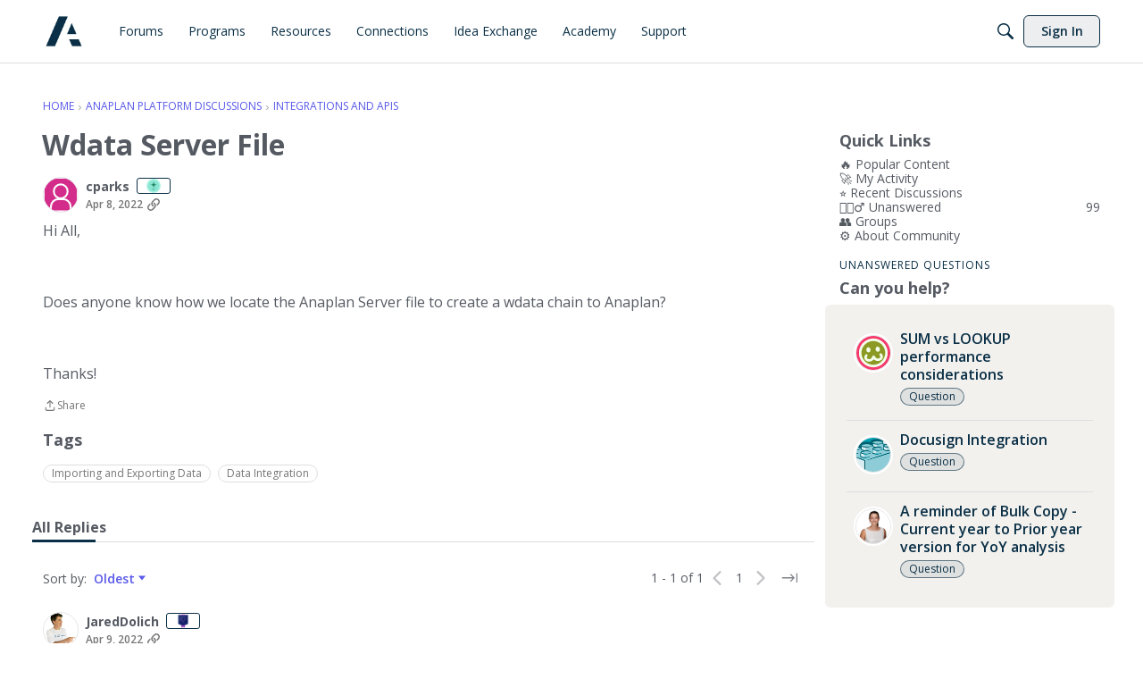

--- FILE ---
content_type: application/x-javascript
request_url: https://community.anaplan.com/dist/v2/layouts/entries/addons/knowledge/layouts.CwX0gDQx.min.js
body_size: 1485
content:
const __vite__mapDeps=(i,m=__vite__mapDeps,d=(m.f||(m.f=["../../../chunks/addons/openapi-embed/layouts._xHqySZ2.css","../../../chunks/addons/openapi-embed/QuickLinks.C0TktU-I.css"])))=>i.map(i=>d[i]);
import{aG as g,t as a,a4 as A,aH as D,L as u,f as T,M as w,i as E,r as v,n as I,_ as t,aw as b,j as m,aI as C,aJ as L}from"../../layouts.CwOBmJST.min.js";import{r as _,j as r}from"../../../vendor/vendor/react-core.BgLhaSja.min.js";import{E as y,S as f,K as k,a as V}from"../../../chunks/addons/knowledge/SiteNavContext.OLeIOSqD.min.js";function h(e){const[i,o]=_.useState(!0),s=e.isVisible??i,c=e.onCancel??(()=>o(!1)),d=e!=null&&e.recordType?{discussionID:e.discussionID,recordType:e==null?void 0:e.recordType}:{discussionID:e.discussionID},n=()=>{const l=y.url(d);window.location.href=D(l,!0)};return r.jsx(g,{isVisible:s,onCancel:c,title:a("Create Article"),onConfirm:n,confirmTitle:a("Create Article"),children:r.jsx(A,{source:"This will create an article that is a copy of this discussion. The discussion will then be linked to the new article."})})}function O(e){const{discussionID:i}=e,[o,s]=_.useState(u.PENDING),[c,d]=_.useState(!0),n=e.isVisible??c,l=e.onCancel??(()=>d(!1)),p=async()=>{s(u.LOADING),await T.delete(`/discussions/${i}/canonical-url`),s(u.SUCCESS),l(),window.location.href=window.location.href};return r.jsx(g,{isVisible:n,onCancel:l,title:a("Remove Article Link"),onConfirm:p,isConfirmLoading:o===u.LOADING,confirmTitle:a("Remove Link"),children:r.jsx(A,{source:"This will remove the link to the article, but will not remove the article itself."})})}function R(e){const{discussionID:i,url:o,canonicalUrl:s,type:c}=e.discussion,[d,n]=_.useState(!1),l=o===s?a("Create Article"):a("Remove Article Link"),p=o===s?h:O;return r.jsxs(r.Fragment,{children:[r.jsx(w,{onClick:()=>n(!0),children:l}),r.jsx(p,{discussionID:i,recordType:c,isVisible:d,onCancel:()=>n(!1)})]})}function P(){E("siteSection.apps.knowledgeBase",!0)&&v(()=>({name:a("Help Menu","Help"),permission:"kb.view",url:"/kb",children:[],id:"builtin-kb"}))}I({ArticleArticlesWidget:()=>t(()=>import("../../../chunks/addons/knowledge/ArticleArticlesWidget.BsF8xvWj.min.js"),__vite__mapDeps([0,1]),import.meta.url)});P();b({permission:{permission:"articles.add"},component:R,sort:2});const x=E("featureFlags.customLayout.knowledgeBase.Enabled",!1);x&&(I({ArticleHeaderAsset:()=>t(()=>import("../../../chunks/addons/knowledge/ArticleHeaderAsset.dmqKFzbj.min.js"),__vite__mapDeps([0]),import.meta.url),ArticleContentAsset:()=>t(()=>import("../../../chunks/addons/knowledge/ArticleContentAsset.BF1kMfZ8.min.js").then(e=>e.b),__vite__mapDeps([0]),import.meta.url),AdminOptionsAsset:()=>t(()=>import("../../../chunks/addons/knowledge/AdminOptionsAsset.C_fYbZwm.min.js"),__vite__mapDeps([0]),import.meta.url),ArticleTOCWidget:()=>t(()=>import("../../../chunks/addons/knowledge/ArticleTOCWidget.CT-j9gvR.min.js"),__vite__mapDeps([0]),import.meta.url),HelpCenterArticleListAsset:()=>t(()=>import("../../../chunks/addons/knowledge/HelpCenterArticleListAsset.DaKis7cQ.min.js"),__vite__mapDeps([0]),import.meta.url),GuideOverviewAsset:()=>t(()=>import("../../../chunks/addons/knowledge/GuideOverviewAsset.BxGya3aE.min.js"),__vite__mapDeps([0]),import.meta.url),GuidePagerWidget:()=>t(()=>import("../../../chunks/addons/knowledge/GuidePagerWidget.BV0dnmBP.min.js"),__vite__mapDeps([0]),import.meta.url),ArticleRelatedArticlesWidget:()=>t(()=>import("../../../chunks/addons/knowledge/ArticleRelatedArticlesWidget.CvQ__Bhx.min.js"),__vite__mapDeps([0]),import.meta.url),ArticleReactionsWidget:()=>t(()=>import("../../../chunks/addons/knowledge/ArticleReactionsWidget.DgpUi1VI.min.js"),__vite__mapDeps([0]),import.meta.url),KnowledgeBasesListWidget:()=>t(()=>import("../../../chunks/addons/knowledge/KnowledgeBasesListWidget.B3kdKaxR.min.js"),__vite__mapDeps([0,1]),import.meta.url),KnowledgeBasesListAsset:()=>t(()=>import("../../../chunks/addons/knowledge/KnowledgeBasesListWidget.B3kdKaxR.min.js"),__vite__mapDeps([0,1]),import.meta.url),ArticleLanguagePickerAsset:()=>t(()=>import("../../../chunks/addons/knowledge/ArticleLanguagePickerAsset.TwFDZZMu.min.js"),__vite__mapDeps([0]),import.meta.url),CategorySubcategoryListAsset:()=>t(()=>import("../../../chunks/addons/knowledge/CategorySubcategoryListAsset.B9nhR3B_.min.js"),__vite__mapDeps([0]),import.meta.url),CategoryArticleListAsset:()=>t(()=>import("../../../chunks/addons/knowledge/ArticleArticlesWidget.BsF8xvWj.min.js"),__vite__mapDeps([0,1]),import.meta.url),HelpCenterOverviewWidget:()=>t(()=>import("../../../chunks/addons/knowledge/HelpCenterOverviewWidget.BpdJbsIT.min.js").then(e=>e.a),__vite__mapDeps([0]),import.meta.url),HelpCenterOverviewAsset:()=>t(()=>import("../../../chunks/addons/knowledge/HelpCenterOverviewWidget.BpdJbsIT.min.js").then(e=>e.a),__vite__mapDeps([0]),import.meta.url),KnowledgeBaseFollowAsset:()=>t(()=>import("../../../chunks/addons/knowledge/KnowledgeBaseFollowAsset.BbQ8yyQ_.min.js"),__vite__mapDeps([0]),import.meta.url)}),m("/kb/articles/:id(\\d+)(-[^/]+)?",e=>{const i=e.match.params.id;return{layoutViewType:"article",recordType:"article",recordID:parseInt(i),params:{articleID:parseInt(i)}}}),m("/kb",e=>({layoutViewType:"knowledgeHome",recordType:"knowledgeHome",recordID:"kb",params:{}})),m("/kb/:urlCode([\\w\\d-]+)",e=>{const i=e.match.params.urlCode;return{layoutViewType:"knowledgeBase",recordType:"knowledgeBase",recordID:i,params:{urlCode:i}}},["/kb/drafts"]),m(["/kb/categories/:id(\\d+)(-[^/]+)?","/kb/categories/:id(\\d+)(-[^/]+)?/p:page(\\d+)"],e=>{const i=parseInt(`${e.match.params.id}`),o=e.match.params.page??"1";return{layoutViewType:"knowledgeCategory",recordType:"knowledgeCategory",recordID:i,params:{knowledgeCategoryID:i,page:parseInt(`${o}`)}}}),C(e=>r.jsx(f,{categoryRecordType:k.CATEGORY,children:r.jsx(L,{noWrap:!0,errorComponent:r.jsx(V,{}),children:e.children})})));
